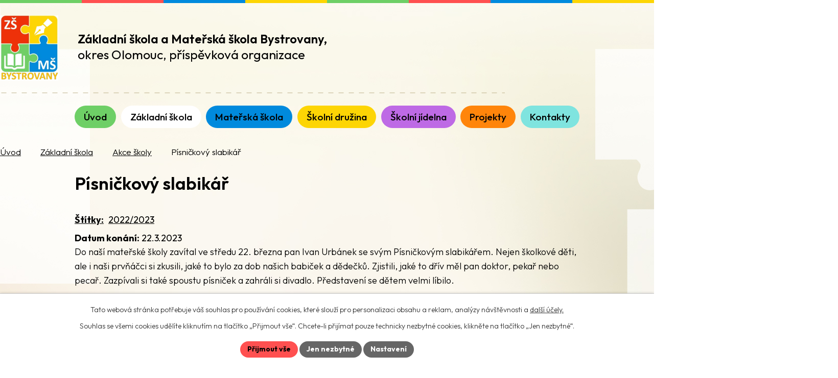

--- FILE ---
content_type: text/html; charset=utf-8
request_url: https://skola.bystrovany.cz/akce-skoly/pisnickovy-slabikar
body_size: 8325
content:
<!DOCTYPE html>
<html lang="cs" data-lang-system="cs">
	<head>



		<!--[if IE]><meta http-equiv="X-UA-Compatible" content="IE=EDGE"><![endif]-->
			<meta name="viewport" content="width=device-width, initial-scale=1, user-scalable=yes">
			<meta http-equiv="content-type" content="text/html; charset=utf-8" />
			<meta name="robots" content="index,follow" />
			<meta name="author" content="Antee s.r.o." />
			<meta name="description" content="Do naší mateřské školy zavítal ve středu 22. března pan Ivan Urbánek se svým Písničkovým slabikářem. Nejen školkové děti, ale i naši prvňáčci si zkusili, jaké to bylo za dob našich babiček a dědečků. Zjistili, jaké to dřív měl pan doktor, pekař nebo pecař. Zazpívali si také spoustu písniček a zahráli si divadlo. Představení se dětem velmi líbilo.
(více fotek naleznete ve fotogalerii)" />
			<meta name="viewport" content="width=device-width, initial-scale=1, user-scalable=yes" />
			<meta property="og:image" content="http://skola.bystrovany.cz/image.php?oid=9815725" />
<title>Písničkový slabikář | ZŠ a MŠ Bystrovany</title>

		<link rel="stylesheet" type="text/css" href="https://cdn.antee.cz/jqueryui/1.8.20/css/smoothness/jquery-ui-1.8.20.custom.css?v=2" integrity="sha384-969tZdZyQm28oZBJc3HnOkX55bRgehf7P93uV7yHLjvpg/EMn7cdRjNDiJ3kYzs4" crossorigin="anonymous" />
		<link rel="stylesheet" type="text/css" href="/style.php?nid=R1FWR0c=&amp;ver=1768399196" />
		<link rel="stylesheet" type="text/css" href="/css/libs.css?ver=1768399900" />
		<link rel="stylesheet" type="text/css" href="https://cdn.antee.cz/genericons/genericons/genericons.css?v=2" integrity="sha384-DVVni0eBddR2RAn0f3ykZjyh97AUIRF+05QPwYfLtPTLQu3B+ocaZm/JigaX0VKc" crossorigin="anonymous" />

		<script src="/js/jquery/jquery-3.0.0.min.js" ></script>
		<script src="/js/jquery/jquery-migrate-3.1.0.min.js" ></script>
		<script src="/js/jquery/jquery-ui.min.js" ></script>
		<script src="/js/jquery/jquery.ui.touch-punch.min.js" ></script>
		<script src="/js/libs.min.js?ver=1768399900" ></script>
		<script src="/js/ipo.min.js?ver=1768399889" ></script>
			<script src="/js/locales/cs.js?ver=1768399196" ></script>

			<script src='https://www.google.com/recaptcha/api.js?hl=cs&render=explicit' ></script>

		<link href="/aktualne-z-nasi-skoly?action=atom" type="application/atom+xml" rel="alternate" title="Aktuálně z naší školy">
		<link href="/akce-skoly?action=atom" type="application/atom+xml" rel="alternate" title="Akce školy">
		<link href="/aktualne-z-ms?action=atom" type="application/atom+xml" rel="alternate" title="Aktuálně z MŠ">
		<link href="/akce-ms?action=atom" type="application/atom+xml" rel="alternate" title="Akce MŠ - co nás čeká">
		<link href="/dokumenty?action=atom" type="application/atom+xml" rel="alternate" title="Dokumenty">
<meta name="format-detection" content="telephone=no">
<link rel="preconnect" href="https://fonts.googleapis.com">
<link rel="preconnect" href="https://fonts.gstatic.com" crossorigin>
<link href="https://fonts.googleapis.com/css2?family=Outfit:wght@300..700&amp;display=fallback" rel="stylesheet">
<link href="/image.php?nid=12282&amp;oid=12577946" rel="icon" type="image/png">
<link rel="shortcut icon" href="/image.php?nid=12282&amp;oid=12577946">
<link rel="preload" href="/image.php?nid=12282&amp;oid=12577956" as="image">
<script>
ipo.api.live("body", function(el) {
//přesun patičky
$(el).find("#ipocopyright").insertAfter("#ipocontainer");
//zjištění zda se jedná o stránku 404
if( $(el).find(".ipopagetext .error").length ){
$(el).addClass("error-page");
}
//přidání třídy action-button pro backlink
$(el).find(".backlink").addClass("action-button");
//oprava rozměrů fotek
var getMeta = (url, cb) => {
const img = new Image();
img.onload = () => cb(null, img);
img.onerror = (err) => cb(err);
img.src = url;
};
$("img[data-id='automatic-dimension']").each(function( index, es ) {
getMeta($(this).attr("src"), (err, img) => {
$(this).attr("width", img.naturalWidth);
$(this).attr("height", img.naturalHeight);
});
});
//oprava lazyloading
$("img:not(.not-loaded)").each(function( index, es ) {
if( !$(this).is('[loading]').length ){
$(this).attr("loading", "lazy");
var src = $(this).attr("src");
$(this).attr("data-src", src);
}
});
//galerie
$(el).find(".gallery .matrix > li").each(function( index, es ) {
if( $(es).find("div > a img").length ) {
var productImage = $(es).find("div > a img").attr("src");
$(es).find("div > a img").attr("data-imageUrl", productImage);
var productAttribute = $(es).find("div > a img").attr("data-imageUrl");
var productResult = productAttribute.split("&width")[0];
$(es).find("div > a > img").attr("src", productResult);
$(es).find("div > a > img").attr("data-src", productResult);
}
else {
var link_product = $(es).find(".title > a").attr("href");
$(es).addClass("not-image");
$(es).find("div > h2").after('<a href="'+link_product+'"></\a>');
}
var link_product = $(es).find(".title > a").attr("href");
var title_product = $(es).find(".title").attr("title");
$(es).find(".title a").text(title_product);
$(es).append("<a class='link__wrapper' href='"+link_product+"'><\/a>");
if( $("html[lang='cs']").length ){
$(es).append('<span class="vstup">Vstoupit do alba <svg xmlns="http://www.w3.org/2000/svg" version="1.1" x="0" y="0" width="6" height="10" viewBox="0 0 6 10" xml:space="preserve" enable-background="new 0 0 6 10"><path d="m1.7 9.7 4-4c.2-.2.3-.5.3-.7a1 1 0 0 0-.3-.7l-4-4A1 1 0 0 0 .3.3c-.4.4-.4.9 0 1.4L3.6 5 .3 8.4c-.4.5-.4 1 0 1.4.4.3 1.1.3 1.4-.1z" fill="#d6bea9"/>\span>');
}
if( $("html[lang='en']").length ){
$(es).append('<span class="vstup">Enter the album <svg xmlns="http://www.w3.org/2000/svg" version="1.1" x="0" y="0" width="6" height="10" viewBox="0 0 6 10" xml:space="preserve" enable-background="new 0 0 6 10"><path d="m1.7 9.7 4-4c.2-.2.3-.5.3-.7a1 1 0 0 0-.3-.7l-4-4A1 1 0 0 0 .3.3c-.4.4-.4.9 0 1.4L3.6 5 .3 8.4c-.4.5-.4 1 0 1.4.4.3 1.1.3 1.4-.1z" fill="#d6bea9"/>\span>');
}
if( $("html[lang='de']").length ){
$(es).append('<span class="vstup">Eintreten <svg xmlns="http://www.w3.org/2000/svg" version="1.1" x="0" y="0" width="6" height="10" viewBox="0 0 6 10" xml:space="preserve" enable-background="new 0 0 6 10"><path d="m1.7 9.7 4-4c.2-.2.3-.5.3-.7a1 1 0 0 0-.3-.7l-4-4A1 1 0 0 0 .3.3c-.4.4-.4.9 0 1.4L3.6 5 .3 8.4c-.4.5-.4 1 0 1.4.4.3 1.1.3 1.4-.1z" fill="#d6bea9"/>\span>');
}
$(es).find("> div > *").unwrap();
});
if( $(el).find(".images > div").length && !$(el).find(".catalog.view-itemDetail").length )
{
$(el).find(".images > div").each(function( index, es ) {
var productImage = $(es).find(".image-inner-wrapper a.image-detail img").attr("data-src");
var productResult = productImage.split("&width")[0];
$(es).find(".image-inner-wrapper a.image-detail img").attr("data-src", productResult);
});
}
else {
$(el).find(".images > div").each(function( index, es ) {
var productImage = $(es).find(".image-inner-wrapper a.image-detail img").attr("src");
var productResult = productImage.split("&width")[0];
$(es).find(".image-inner-wrapper a.image-detail img").attr("src", productResult);
});
}
//odstranění &width
if( $(el).find(".articles > .article").length ){
$(el).find(".articles > .article").each(function( index, es ) {
if( $(es).find("a:not(.morelink) img").length ){
var productImage = $(es).find("a:not(.morelink) img").attr("data-src");
var productResult = productImage.split("&width")[0];
$(es).find("a:not(.morelink) img").attr("data-src", productResult);
}
});
}
});
//zjištění počet položek submenu
ipo.api.live('#ipotopmenuwrapper ul.topmenulevel2', function(el) {
$(el).find("> li").each(function( index, es ) {
if(index == 9){
$(el).addClass("two-column");
}
});
});
//označení položek, které mají submenu
ipo.api.live('#ipotopmenu ul.topmenulevel1 li.topmenuitem1', function(el) {
var submenu = $(el).find("ul.topmenulevel2");
if (window.innerWidth <= 1024){
if (submenu.length) {
$(el).addClass("hasSubmenu");
$(el).find("> a").after("<span class='open-submenu' />");
}
}
});
//wrapnutí spanu do poležek první úrovně
ipo.api.live('#ipotopmenu ul.topmenulevel1 li.topmenuitem1 > a', function(el) {
$(el).wrapInner("<span>");
});
//rozbaleni menu
$(function() {
if (window.innerWidth <= 1024) {
$(".topmenulevel1 > li.hasSubmenu .open-submenu").click(function(e) {
$(this).toggleClass("see-more");
if($(this).hasClass("see-more")) {
$("ul.topmenulevel2").css("display","none");
$(this).next("ul.topmenulevel2").css("display","block");
$(".topmenulevel1 > li > a").removeClass("see-more");
$(this).addClass("see-more");
} else {
$(this).removeClass("see-more");
$(this).next("ul.topmenulevel2").css("display","none");
}
});
}
});
</script>




<script>
function updatePageInputAriaLabel() {
const $input = $('#frm-datagrid-noticeOverview-noticesGrid-grid-form-page');
if ($input.length) {
const val = $input.val();
$input.attr('aria-label', 'Zobrazit stranu ' + val);
$input.off('input change').on('input change', function () {
$(this).attr('aria-label', 'Zobrazit stranu ' + $(this).val());
});
}
}
function updateAriaLabels() {
// Odstranit role="presentation" z buttonů
$('button[role="presentation"]').removeAttr('role');
// Nahradit h4.hiddenMenu → p
$("h4.hiddenMenu").each(function () {
const text = $(this).text();
$(this).replaceWith('<p class="hiddenMenu">' + text + '');
});
// Nahradit h4.newsheader → p
$("h4.newsheader").each(function () {
const text = $(this).text();
$(this).replaceWith('<p class="newsheader">' + text + '');
});
// Nahradit h5.hiddenMenu → p
$("h5.hiddenMenu").each(function () {
const text = $(this).text();
$(this).replaceWith('<p class="hiddenMenu">' + text + '');
});
// Textová pole filtrů
$('#frm-datagrid-noticeOverview-noticesGrid-grid-form-filters-name').attr('aria-label', 'Vyhledat název oznámení');
$('#frm-datagrid-noticeOverview-noticesGrid-grid-form-filters-added').attr('aria-label', 'Vyvěšení oznámení');
$('#frm-datagrid-noticeOverview-noticesGrid-grid-form-filters-archived').attr('aria-label', 'Sejmutí oznámení');
// Řazení
$('span.down').parent('a').attr('aria-label', 'Seřadit oznámení sestupně');
$('span.up').parent('a').attr('aria-label', 'Seřadit oznámení vzestupně');
// Výběr stavu oznámení
const $selectArchiv = $('#frm-datagrid-noticeOverview-noticesGrid-grid-form-filters-isArchived');
$selectArchiv.attr('aria-label', 'Stav oznámení');
$selectArchiv.find('option[value="N"]').attr('aria-label', 'Aktuální oznámení');
$selectArchiv.find('option[value="A"]').attr('aria-label', 'Archivované oznámení');
$selectArchiv.find('option[value="B"]').attr('aria-label', 'Všechny oznámení');
// Fulltextový formulář a vstupy
$('#frm-mainSection-elasticSearchForm-8032352-form').attr('aria-label', 'Fulltextové vyhledávání');
$('#frmform-q.elasticSearch-input').attr('aria-label', 'Fulltextové vyhledávání');
// Cookie lišta
$('div.cookie-choices-fixed').attr('aria-label', 'Nastavení cookies');
// Výběr počtu
const $selectItems = $('#frm-datagrid-noticeOverview-noticesGrid-grid-form-items');
$selectItems.attr('aria-label', 'Počet oznámení ve výpisu');
$selectItems.find('option[value="10"]').attr('aria-label', 'Zobrazit 10 oznámení');
$selectItems.find('option[value="20"]').attr('aria-label', 'Zobrazit 20 oznámení');
$selectItems.find('option[value="50"]').attr('aria-label', 'Zobrazit 50 oznámení');
// Stránkovací input
updatePageInputAriaLabel();
// Aria-label pro carousel šipky
$('button.owl-prev').attr('aria-label', 'Posun zpět v animaci fotografií');
$('button.owl-next').attr('aria-label', 'Posun vpřed v animaci fotografií');
// Aria-label pro tečky v carouselu
$('button.owl-dot').each(function (index) {
$(this).attr('aria-label', 'Přejít na fotografii ' + (index + 1));
});
}
$(document).ready(function () {
updateAriaLabels();
const targetNode = document.querySelector('form#frm-datagrid-noticeOverview-noticesGrid-grid-form');
if (!targetNode) return;
const observer = new MutationObserver(function () {
updateAriaLabels();
});
observer.observe(targetNode, {
childList: true,
subtree: true
});
});
</script>
	</head>

	<body id="page7572210" class="subpage7572210 subpage7569831"
			
			data-nid="12282"
			data-lid="CZ"
			data-oid="7572210"
			data-layout-pagewidth="1024"
			
			data-slideshow-timer="3"
			 data-ipo-article-id="740560" data-ipo-article-tags="2022/2023"
						
				
				data-layout="responsive" data-viewport_width_responsive="1024"
			>



							<div id="snippet-cookiesConfirmation-euCookiesSnp">			<div id="cookieChoiceInfo" class="cookie-choices-info template_1">
					<p>Tato webová stránka potřebuje váš souhlas pro používání cookies, které slouží pro personalizaci obsahu a reklam, analýzy návštěvnosti a 
						<a class="cookie-button more" href="https://navody.antee.cz/cookies" target="_blank">další účely.</a>
					</p>
					<p>
						Souhlas se všemi cookies udělíte kliknutím na tlačítko „Přijmout vše“. Chcete-li přijímat pouze technicky nezbytné cookies, klikněte na tlačítko „Jen nezbytné“.
					</p>
				<div class="buttons">
					<a class="cookie-button action-button ajax" id="cookieChoiceButton" rel=”nofollow” href="/akce-skoly/pisnickovy-slabikar?do=cookiesConfirmation-acceptAll">Přijmout vše</a>
					<a class="cookie-button cookie-button--settings action-button ajax" rel=”nofollow” href="/akce-skoly/pisnickovy-slabikar?do=cookiesConfirmation-onlyNecessary">Jen nezbytné</a>
					<a class="cookie-button cookie-button--settings action-button ajax" rel=”nofollow” href="/akce-skoly/pisnickovy-slabikar?do=cookiesConfirmation-openSettings">Nastavení</a>
				</div>
			</div>
</div>				<div id="ipocontainer">

			<div class="menu-toggler">

				<span>Menu</span>
				<span class="genericon genericon-menu"></span>
			</div>

			<span id="back-to-top">

				<i class="fa fa-angle-up"></i>
			</span>

			<div id="ipoheader">

				<div class="header-container">
	<div class="header-inner flex-container layout-container">
		<a href="/" class="header-logo" title="Základní škola a Mateřská škola Bystrovany">
			<img src="/image.php?nid=12282&amp;oid=12577956" width="114" height="128" alt="Základní škola a Mateřská škola Bystrovany">
			<span>
				<strong>Základní škola a Mateřská škola Bystrovany,</strong>
				okres Olomouc, příspěvková organizace
			</span>
		</a>
		<div class="header-links flex-container">
			<div class="header-fulltext"></div>
		</div>
	</div>
</div>



<div class="sub-bg"></div>			</div>

			<div id="ipotopmenuwrapper">

				<div id="ipotopmenu">
<h4 class="hiddenMenu">Horní menu</h4>
<ul class="topmenulevel1"><li class="topmenuitem1 noborder" id="ipomenu12540368"><a href="/">Úvod</a></li><li class="topmenuitem1 active" id="ipomenu7569831"><a href="/zakladni-skola">Základní škola</a><ul class="topmenulevel2"><li class="topmenuitem2 active" id="ipomenu7572210"><a href="/akce-skoly">Akce školy</a></li><li class="topmenuitem2" id="ipomenu4984447"><a href="/aktualne-z-nasi-skoly">Aktuálně z naší školy</a></li><li class="topmenuitem2" id="ipomenu7548521"><a href="/o-nas">O nás</a></li><li class="topmenuitem2" id="ipomenu3957340"><a href="/organizace-skolniho-roku">Organizace školního roku</a></li><li class="topmenuitem2" id="ipomenu3957339"><a href="/organizace-skoly">Organizace školy</a></li><li class="topmenuitem2" id="ipomenu6038407"><a href="/skolska-rada">Školská rada</a><ul class="topmenulevel3"><li class="topmenuitem3" id="ipomenu8062498"><a href="/cinnosti-sr">Činnosti ŠR</a></li><li class="topmenuitem3" id="ipomenu8078849"><a href="/jednaci-rad">Jednací řád</a></li><li class="topmenuitem3" id="ipomenu6690397"><a href="/volebni-rad">Volební řád</a></li><li class="topmenuitem3" id="ipomenu8402485"><a href="/terminy-schuzek">Termíny schůzek</a></li><li class="topmenuitem3" id="ipomenu8691377"><a href="/vyrocni-zprava-skolske-dady">Výroční zpráva školské rady</a></li></ul></li><li class="topmenuitem2" id="ipomenu12933739"><a href="/dokumenty">Dokumenty</a></li><li class="topmenuitem2" id="ipomenu6994393"><a href="/dokumenty-ke-stazeni">Dokumenty ke stažení</a></li><li class="topmenuitem2" id="ipomenu3275783"><a href="/telocvicna">Tělocvična</a></li><li class="topmenuitem2" id="ipomenu5732514"><a href="/virtualni-prohlidka-skoly-a-skolky">Virtuální prohlídka školy a školky</a></li><li class="topmenuitem2" id="ipomenu3958514"><a href="/zajmove-krouzky">Zájmové kroužky</a></li><li class="topmenuitem2" id="ipomenu9508670"><a href="/skolni-casopis">Školní časopis</a></li><li class="topmenuitem2" id="ipomenu7571849"><a href="/prace-zaku">Práce žáků</a></li><li class="topmenuitem2" id="ipomenu3684252"><a href="/fotogalerie-zs">Fotogalerie ZŠ</a></li><li class="topmenuitem2" id="ipomenu9699150"><a href="/program-maxik">Program Maxík</a></li><li class="topmenuitem2" id="ipomenu8612062"><a href="/povinne-zverejnovane-informace">Povinně zveřejňované informace</a></li><li class="topmenuitem2" id="ipomenu6969818"><a href="/nase-cile-zs">Naše cíle ZŠ</a></li></ul></li><li class="topmenuitem1" id="ipomenu3421743"><a href="/materska-skola">Mateřská škola</a><ul class="topmenulevel2"><li class="topmenuitem2" id="ipomenu8952307"><a href="/aktualne-z-ms">Aktuálně z MŠ</a></li><li class="topmenuitem2" id="ipomenu3706098"><a href="/fotogalerie-ms">Fotogalerie MŠ</a></li><li class="topmenuitem2" id="ipomenu3430872"><a href="/informace-pro-rodice">Informace pro rodiče</a></li><li class="topmenuitem2" id="ipomenu9891926"><a href="/dokumenty-ke-stazeni-ms">Dokumenty ke stažení MŠ</a></li><li class="topmenuitem2" id="ipomenu7192314"><a href="/nase-cile-ms">Naše cíle MŠ</a></li></ul></li><li class="topmenuitem1" id="ipomenu7126770"><a href="/skolni-druzina">Školní družina</a><ul class="topmenulevel2"><li class="topmenuitem2" id="ipomenu11827127"><a href="/skolni-vzdelavaci-program-skolni-druziny">Školní vzdělávací program školní družiny</a></li><li class="topmenuitem2" id="ipomenu7164584"><a href="/plan-druziny">Plán družiny</a></li><li class="topmenuitem2" id="ipomenu11819199"><a href="/uplata-za-zajmove-vzdelavani-ve-skolni-druzine">Úplata za zájmové vzdělávání ve školní družině</a></li></ul></li><li class="topmenuitem1" id="ipomenu3275782"><a href="/skolni-jidelna">Školní jídelna</a></li><li class="topmenuitem1" id="ipomenu7575642"><a href="/projekty">Projekty</a></li><li class="topmenuitem1" id="ipomenu12541817"><a href="/kontakty">Kontakty</a></li></ul>
					<div class="cleartop"></div>
				</div>
			</div>
			<div id="ipomain">
				
				<div id="ipomainframe">
					<div id="ipopage">
<div id="iponavigation">
	<h5 class="hiddenMenu">Drobečková navigace</h5>
	<p>
			<a href="/">Úvod</a> <span class="separator">&gt;</span>
			<a href="/zakladni-skola">Základní škola</a> <span class="separator">&gt;</span>
			<a href="/akce-skoly">Akce školy</a> <span class="separator">&gt;</span>
			<span class="currentPage">Písničkový slabikář</span>
	</p>

</div>
						<div class="ipopagetext">
							<div class="blog view-detail content">
								
								<h1>Písničkový slabikář</h1>

<div id="snippet--flash"></div>
								
																	

<hr class="cleaner">


		<div class="tags table-row auto type-tags">
		<a class="box-by-content" href="/akce-skoly/pisnickovy-slabikar?do=tagsRenderer-clearFilter" title="Ukázat vše">Štítky:</a>
		<ul>

			<li><a href="/akce-skoly/pisnickovy-slabikar?tagsRenderer-tag=2022%2F2023&amp;do=tagsRenderer-filterTag" title="Filtrovat podle 2022/2023">2022/2023</a></li>
		</ul>
	</div>
	

<hr class="cleaner">

<div class="article">
			<div class="dates table-row auto">
			<span class="box-by-content">Datum konání:</span>
			<div class="type-datepicker">22.3.2023</div>
		</div>
			

	<div class="paragraph text clearfix">
<p>Do naší mateřské školy zavítal ve středu 22. března pan Ivan Urbánek se svým Písničkovým slabikářem. Nejen školkové děti, ale i naši prvňáčci si zkusili, jaké to bylo za dob našich babiček a dědečků. Zjistili, jaké to dřív měl pan doktor, pekař nebo pecař. Zazpívali si také spoustu písniček a zahráli si divadlo. Představení se dětem velmi líbilo.</p>
<p>(více fotek naleznete ve fotogalerii)</p>	</div>
		
<div id="snippet--images"><div class="images clearfix">

	</div>
</div>


<div id="snippet--uploader"></div>			<div class="article-footer">
													<div class="published"><span>Publikováno:</span> 24. 3. 2023 11:17</div>

					</div>
	
</div>

<hr class="cleaner">
<div class="content-paginator clearfix">
	<span class="linkprev">
		<a href="/akce-skoly/velikonocni-tvoreni">

			<span class="linkprev-chevron">
				<i class="fa fa-angle-left"></i>
			</span>
			<span class="linkprev-text">
				<span class="linkprev-title">Velikonoční tvoření</span>
				<span class="linkprev-date">Datum konání: 23. 3. 2023 </span>
			</span>
		</a>
	</span>
	<span class="linkback">
		<a href='/akce-skoly'>
			<span class="linkback-chevron">
				<i class="fa fa-undo"></i>
			</span>
			<span class="linkback-text">
				<span>Zpět na přehled</span>
			</span>
		</a>
	</span>
	<span class="linknext">
		<a href="/akce-skoly/louceni-se-zimou-a-vitani-jara">

			<span class="linknext-chevron">
				<i class="fa fa-angle-right"></i>
			</span>
			<span class="linknext-text">
				<span class="linknext-title">Loučení se zimou a…</span>
				<span class="linknext-date">Datum konání: 21. 3. 2023 </span>
			</span>
		</a>
	</span>
</div>

		
															</div>
						</div>
					</div>


					

					

					<div class="hrclear"></div>
					<div id="ipocopyright">
<div class="copyright">
	<div class="footer-container layout-container">
	<p>
		<span>Základní škola a Mateřská škola Bystrovany,</span>
		okres Olomouc, příspěvková organizace
	</p>
	<div class="footer-grid grid-container">
		<div>
			<p><strong>Adresa</strong></p>
			<p>Makarenkova 23/2<br>779 00 Bystrovany</p>
			<p>IČO: 70996423<br>Datová schránka: n5xk8p6</p>
		</div>
		<div class="icons icons-black">
			<p><strong>Základní škola</strong></p>
			<p>
				<a href="tel:+420734325193">+420 734 325 193</a><br>
				<a href="tel:+420585311971">+420 585 311 971</a>
			</p>
			<p><a href="mailto:zsbystrovany@atlas.cz">zsbystrovany@atlas.cz</a></p>
			<p><a class="action-button" href="https://www.google.com/maps/place/Z%C3%A1kladn%C3%AD+%C5%A1kola+Bystrovany/@49.597086,17.323772,15z/data=!4m6!3m5!1s0x47124c43cbc82961:0xf6dd3e8f2d253e69!8m2!3d49.5971094!4d17.3237064!16s%2Fg%2F11b6v6mfrk!5m1!1e4?hl=cs&amp;entry=ttu&amp;g_ep=EgoyMDI1MDgwNC4wIKXMDSoASAFQAw%3D%3D" target="_blank" rel="noopener noreferrer">Zobrazit ZŠ na mapě</a></p>
		</div>
		<div class="icons icons-black">
			<p><strong>Mateřská škola</strong></p>
			<p>
				<a href="tel:+420733456773">+420 733 456 773</a><br>
				<a href="tel:+420585311925">+420 585 311 925</a>
			</p>
			<p><a href="mailto:ms.bystrovany@seznam.cz">ms.bystrovany@seznam.cz</a></p>
			<p><a class="action-button" href="https://www.google.com/maps/place/Mate%C5%99sk%C3%A1+%C5%A1kola+Bystrovany/@49.5945766,17.3164454,15.3z/data=!4m6!3m5!1s0x47124c46b00399a1:0xff38d60928f61a79!8m2!3d49.5954473!4d17.3213262!16s%2Fg%2F1w6_mk9t!5m1!1e4?hl=cs&amp;entry=ttu&amp;g_ep=EgoyMDI1MDgwNC4wIKXMDSoASAFQAw%3D%3D" target="_blank" rel="noopener noreferrer">Zobrazit MŠ na mapě</a></p>
		</div>
		<div>
			<p><strong>Školní jídelna Velká Bystřice</strong></p>
			<div class="icons icons-black">
				<p><a href="tel:+420731438334">+420 731 438 334</a></p>
			</div>
			<p><strong>Další kontakty</strong></p>
			<p><a href="tel:+420800155555">+420 800 155 555</a><br>(Linka bezpečí dětí<br>a mládeže (zdarma))</p>
			<p><a href="tel:+420585417777">+420 585 417 777</a><br>(Linka důvěry)</p>
		</div>
	</div>
</div>

<div class="copy">
	<div class="layout-container">© 2026 Základní škola a Mateřská škola Bystrovany, okres Olomouc, příspěvková organizace, <a href="mailto:zsbystrovany@atlas.cz">Kontaktovat webmastera</a>, <span id="links"><a href="/mapa-stranek">Mapa stránek</a>, <a href="/prohlaseni-o-pristupnosti">Prohlášení o přístupnosti</a></span><br>ANTEE s.r.o. - <a href="https://www.antee.cz" rel="nofollow">Tvorba webových stránek</a>, Redakční systém IPO</div>
</div>
</div>
					</div>
					<div id="ipostatistics">
					</div>

					<div id="ipofooter">
						
					</div>
				</div>
			</div>
		</div>
	</body>
</html>
